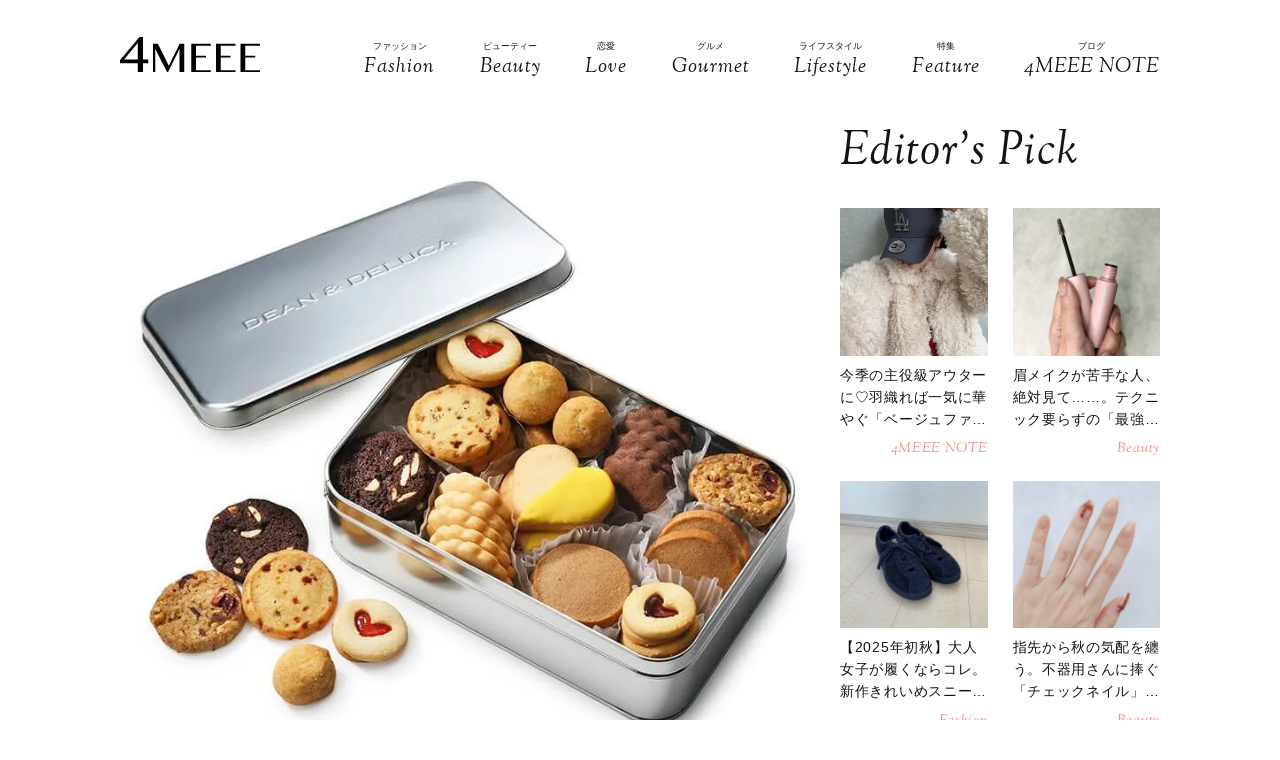

--- FILE ---
content_type: text/html; charset=UTF-8
request_url: https://4meee.com/articles/view/30002738
body_size: 18763
content:
<!DOCTYPE html>

<html lang="ja_JP">
<head>
        <link rel="preconnect" href="https://fonts.googleapis.com" />
    <link rel="preconnect" href="https://fonts.gstatic.com" />
    <link rel="preconnect" href="https://image.4meee.com/" />

    <link rel="preload" as="style" href="/css/style.css?id=a455706ae24b720df0ef81188b14f1e2" />

    <link rel="preload" as="style" href="https://fonts.googleapis.com/css2?family=Sorts+Mill+Goudy:ital@1&display=swap" />
    <link rel="preload" as="style" href="https://fonts.googleapis.com/css2?family=Inter:wght@300&family=Sorts+Mill+Goudy:ital@0;1&display=swap" />

    
        <meta charset="UTF-8">
    <meta name="viewport" content="width=device-width,initial-scale=1,user-scalable=no,maximum-scale=1" />
    <meta http-equiv="X-UA-Compatible" content="IE=edge">
        
    
    <meta name="title" content="DEAN&DELUCAのおすすめスイーツ5選。甘いもの好き必見♡ | 4MEEE" />
            <meta property="og:title" content="甘いもの好き必見♪DEAN&DELUCAのおすすめスイーツ5種 | 4MEEE" />
        <meta name="twitter:title" content="甘いもの好き必見♪DEAN&DELUCAのおすすめスイーツ5種 | 4MEEE" />
        <meta name="description" content="「食のセレクトショップ」であるDEAN&DELUCA(ディーンアンドデルーカ)は、パンもスイーツも美味しいものがそろっています♪ 今回は、手土産にもおすすめのDEAN&DELUCAの一押しスイーツをご紹介するので、ぜひ参考にしてくださいね！" />
            <meta property="og:description" content="「食のセレクトショップ」であるDEAN&DELUCA(ディーンアンドデルーカ)は、パンもスイーツも美味しいものがそろっています♪ 今回は、手土産にもおすすめのDEAN&DELUCAの一押しスイーツをご紹介するので、ぜひ参考にしてくださいね！" />
        <meta name="twitter:description" content="「食のセレクトショップ」であるDEAN&DELUCA(ディーンアンドデルーカ)は、パンもスイーツも美味しいものがそろっています♪ 今回は、手土産にもおすすめのDEAN&DELUCAの一押しスイーツをご紹介するので、ぜひ参考にしてくださいね！" />
                <meta property="og:url" content="https://4meee.com/articles/view/30002738" />
        <meta name="twitter:url" content="https://4meee.com/articles/view/30002738" />
                    <link rel="image_src" href="https://image.4meee.com/article/288384/bN1YNhPURIVgkkGOQl8lyZ7K8mgCwrbslbfxBSkq.jpeg" /><meta property="og:image" content="https://image.4meee.com/article/288384/bN1YNhPURIVgkkGOQl8lyZ7K8mgCwrbslbfxBSkq.jpeg" /><meta name="twitter:image" content="https://image.4meee.com/article/288384/bN1YNhPURIVgkkGOQl8lyZ7K8mgCwrbslbfxBSkq.jpeg" />
                <meta property="og:site_name" content="4MEEE" />
                <meta property="og:locale" content="ja_JP" />
                <meta name="keywords" content="4MEEE, フォーミー, 4meee, トレンド, トレンド情報, 女子, 女性, forme, fourmeee, ふぉーみー" />
                <meta property="og:type" content="article" />
                <meta name="twitter:card" content="summary_large_image" />
                        <meta property="article:published_time" content="2020-03-24T17:30:00+09:00" />
                <meta property="article:author" content="雪" />
        
            <meta property="article:publisher" content="https://www.facebook.com/4meeecom" />
                <meta name="robots" content="index,follow,max-image-preview:large" />
    
            <meta name="p:domain_verify" content="aba06fc60160d7a88f943b37a343b023" />
    
    <title>DEAN&DELUCAのおすすめスイーツ5選。甘いもの好き必見♡ | 4MEEE</title>

            <meta property="og:image" content="https://image.4meee.com/article/288382/ChEo9hsUZ7cNFyYadmBcZxQqPMpNHWebThYsaPus.jpeg" />
            <meta property="og:image" content="https://image.4meee.com/article/288388/ezzUmvlsGu0HqQanfaL2Ov0K4EKzFmtSkW2fkKJb.jpeg" />
            <meta property="og:image" content="https://image.4meee.com/article/288391/XWEDpdlqVYNqfpSko9HAZZJdnnclLXAv2w8ypAqq.jpeg" />
            <meta property="og:image" content="https://image.4meee.com/article/288392/CDeowAT0oJmr9Kip3eIa83JxXI4Fd2XmKCKuSi67.jpeg" />
            <meta property="og:image" content="https://image.4meee.com/article/288393/YL0aYHeij7xHODmHgtZPbaeNDSRZyC7MmWs7qZwE.jpeg" />
            <link rel="stylesheet" type="text/css" property="stylesheet" href="/css/style.css?id=a455706ae24b720df0ef81188b14f1e2">


    
                    <link rel="icon" href="/images/favicon.ico" type="image/vnd.microsoft.icon">
    <link rel="shortcut icon" href="/images/favicon.ico" type="image/vnd.microsoft.icon">
    <link rel="apple-touch-icon" sizes="152x152" href="/images/apple-touch-icon-152-precomposed.png">
    <link rel="canonical" href="https://4meee.com/articles/view/30002738" />

        <link rel="dns-prefetch" href="https://c.amazon-adsystem.com">
    <link rel="preconnect" href="https://c.amazon-adsystem.com" crossorigin>
        <script type="text/javascript">
        window.dataLayer = window.dataLayer || [];
        var dateLayerObj = {};
        var ua = navigator.userAgent;

                    dateLayerObj['isLastPage'] = 1;
        
        
        dateLayerObj['categoryId'] = 7;

        dateLayerObj['adminTagIds'] = [];
        
        dateLayerObj['tags'] = [];
                    dateLayerObj['tags'].push('スイーツ');
        
        dataLayer.push(dateLayerObj);
    </script>

    
                        <!-- taboolaヘッダタグ -->
<script type="text/javascript">
  window._taboola = window._taboola || [];
  _taboola.push({article:'auto'});
  !function (e, f, u, i) {
    if (!document.getElementById(i)){
      e.async = 1;
      e.src = u;
      e.id = i;
      f.parentNode.insertBefore(e, f);
    }
  }(document.createElement('script'),
  document.getElementsByTagName('script')[0],
  '//cdn.taboola.com/libtrc/4meee/loader.js',
  'tb_loader_script');
  if(window.performance && typeof window.performance.mark == 'function')
    {window.performance.mark('tbl_ic');}
</script>

        
        <!-- Meta Pixel Code -->
<script>
!function(f,b,e,v,n,t,s)
{if(f.fbq)return;n=f.fbq=function(){n.callMethod?
n.callMethod.apply(n,arguments):n.queue.push(arguments)};
if(!f._fbq)f._fbq=n;n.push=n;n.loaded=!0;n.version='2.0';
n.queue=[];t=b.createElement(e);t.async=!0;
t.src=v;s=b.getElementsByTagName(e)[0];
s.parentNode.insertBefore(t,s)}(window, document,'script',
'https://connect.facebook.net/en_US/fbevents.js');
fbq('init', '1333309664412897');
fbq('track', 'PageView');
</script>
<noscript><img height="1" width="1" style="display:none"
src="https://www.facebook.com/tr?id=1333309664412897&ev=PageView&noscript=1"
/></noscript>
<!-- End Meta Pixel Code -->

<script>
    // Amazonリンクのクリックイベントを監視
document.addEventListener('DOMContentLoaded', function() {
    const amazonLinks = document.querySelectorAll('a[href*="amazon.co.jp"], a[href*="amzn.to"]');
    
    amazonLinks.forEach(link => {
        link.addEventListener('click', function() {
            if (typeof fbq !== 'undefined') {
                fbq('track', 'AddToCart');
            }
        });
    });
});
</script>
 
    
                <script type="application/ld+json">{"@context":"http:\/\/schema.org","@type":"BreadcrumbList","itemListElement":[{"@type":"ListItem","position":1,"item":{"@id":"https:\/\/4meee.com","name":"TOP","image":null}},{"@type":"ListItem","position":2,"item":{"@id":"https:\/\/4meee.com\/category\/7","name":"Gourmet","image":null}},{"@type":"ListItem","position":3,"item":{"@id":"https:\/\/4meee.com\/articles\/view\/30002738","name":"\u7518\u3044\u3082\u306e\u597d\u304d\u5fc5\u898b\u266aDEAN&DELUCA\u306e\u304a\u3059\u3059\u3081\u30b9\u30a4\u30fc\u30c45\u7a2e","image":null}}]}</script>
        <script type="application/ld+json">
      {
        "@context": "http://schema.org",
        "@type": "Article",
        "mainEntityOfPage": "https://4meee.com/articles/view/30002738",
        "headline": "甘いもの好き必見♪DEAN&amp;DELUCAのおすすめスイーツ5種",
        "datePublished": "2020-03-24T17:30:00+09:00",
        "dateModified": "2024-12-25T14:25:50+09:00",
        "description": "「食のセレクトショップ」であるDEAN&amp;DELUCA(ディーンアンドデルーカ)は、パンもスイーツも美味しいものがそろっています♪
今回は、手土産にもおすすめのDEAN&amp;DELUCAの一押しスイーツをご紹介するので、ぜひ参考にしてくださいね！",
        "author": {
            "@type": "Person",
            "name": "雪"
        },
                "publisher": {
            "@type": "Organization",
            "name": "©2018 4MEEE INC.",
            "logo": {
                "@type": "ImageObject",
                "url": "https://4meee.com/images/logo.svg",
                "width": 180,
                "height": 44.7
            }
        },
        "image": {
            "@type": "ImageObject",
            "url": " https://image.4meee.com/article/288384/bN1YNhPURIVgkkGOQl8lyZ7K8mgCwrbslbfxBSkq.jpeg ",
            "height":  780 ,
            "width":  780         }
      }
    </script>

    
        <script type="application/ld+json">
{
  "@context": "http://schema.org",
  "@type": "Organization",
  "url": "https://4meee.com",
  "logo": "https://4meee.com/images/logo.svg"
}
</script>    <script type="application/ld+json">
{
  "@context": "http://schema.org",
  "@type": "WebSite",
  "url": "https://4meee.com",
  "potentialAction": {
    "@type": "SearchAction",
    "target": "https://4meee.com/search/{search_term_string}",
    "query-input": "required name=search_term_string"
  }
}
</script>    <script type="application/ld+json">
{
  "@context": "http://schema.org",
  "@type": "Person",
  "name": "4MEEE - 恋も仕事も友情も、私らしく生きるアラサー女性のために",
  "url": "https://4meee.com",
  "sameAs": [
    "https://www.facebook.com/4meeecom",
    "https://twitter.com/4meee_com",
    "https://www.instagram.com/4meee_com",
    "https://www.pinterest.jp/4meee0198"
  ]
}
</script>
    <!--▼▼▼▼▼ svg-symbol ▼▼▼▼▼-->
<svg xmlns="http://www.w3.org/2000/svg" xmlns:xlink="http://www.w3.org/1999/xlink" class="svg-symbol">
    <!-- 4MEEELogo -->
    <symbol viewBox="0 0 442.2 109.3" id="Logo">
        <path d="M55.9,81.7H0V72L61.3,0H72.5V70.1H89.1V81.7H72.5v27.6H55.9ZM12.8,70.1H55.9V18.6Z"/>
        <path d="M104.4,21.1h15.1l34.3,67.7h.7l33.7-67.7h14.9v88.2H188.3V37.1h-.5l-36.2,72.3h-3L112,37.6h-1v71.8h-6.5Z"/>
        <path d="M286.6,21.1v5.7H240.2V58.4h31.1v5.7H240.2v39.6h46.5v5.7H225.3V21.1Z"/>
        <path d="M364.4,21.1v5.7H317.9V58.4H349v5.7H317.9v39.6h46.5v5.7H303.1V21.1Z"/>
        <path d="M442.2,21.1v5.7H395.7V58.4h31.1v5.7H395.7v39.6h46.5v5.7H380.9V21.1Z"/>
    </symbol>
    <!-- icon_Facebook -->
    <symbol viewBox="0 0 12 27" id="icon_Facebook">
        <path d="M11.7,9h-4V6.4c0-1,.6-1.2,1.1-1.2h2.8V.9H7.8C3.5.9,2.5,4.1,2.5,6.2V9.1H0v4.4H2.5V26.1H7.7V13.5h3.5Z"/>
    </symbol>
    <!-- icon_Twitte -->
    <symbol viewBox="0 0 25 22.6" id="icon_X">
        <path d="M19.7,0h3.8l-8.4,9.6l9.9,13h-7.7l-6-7.9l-6.9,7.9H0.5l9-10.2L0,0h7.9l5.5,7.2L19.7,0z M18.3,20.3h2.1L6.8,2.2H4.5 L18.3,20.3z"></path>
    </symbol>
    <!-- icon_instagram -->
    <symbol viewBox="0 0 29 29" id="icon_instagram">
        <path d="M26.1,20.8A5.2,5.2,0,0,1,20.9,26H8.5a5.2,5.2,0,0,1-5.2-5.2V8.4A5.2,5.2,0,0,1,8.5,3.2H20.9a5.2,5.2,0,0,1,5.2,5.2V20.8ZM20.9.8H8.5A7.6,7.6,0,0,0,.9,8.4V20.8a7.6,7.6,0,0,0,7.6,7.6H20.9a7.6,7.6,0,0,0,7.6-7.6V8.4A7.6,7.6,0,0,0,20.9.8Z"/>
        <path d="M14.7,19.3a4.7,4.7,0,1,1,4.7-4.7,4.7,4.7,0,0,1-4.7,4.7m0-11.8a7.1,7.1,0,1,0,7.1,7.1,7.1,7.1,0,0,0-7.1-7.1"/>
        <path d="M22.1,5.4a2.1,2.1,0,0,0-1.3.5,1.9,1.9,0,0,0-.5,1.3,2.1,2.1,0,0,0,.5,1.3,1.9,1.9,0,0,0,1.3.5,2.1,2.1,0,0,0,1.3-.5,1.5,1.5,0,0,0,.5-1.3,2.1,2.1,0,0,0-.5-1.3,1.9,1.9,0,0,0-1.3-.5"/>
    </symbol>
    <!-- icon_pinterest -->
    <symbol viewBox="0 0 17.2 21.9" id="icon_pinterest">
        <path d="M6.9,14.4c-.6,3-1.3,6-3.4,7.5-.6-4.6.9-8,1.7-11.7-1.3-2.1.2-6.5,2.9-5.3s-2.9,7.9,1.3,8.8,6.1-7.5,3.4-10.1S1.6,3.5,2.5,9.1c.2,1.4,1.7,1.8.6,3.7C.6,12.2-.1,10.3,0,7.7A8.3,8.3,0,0,1,7.5.1c4.6-.6,9,1.8,9.6,6.1S15,16.5,10,16.1a10,10,0,0,1-3.1-1.7"/>
    </symbol>
    <!-- icon_line -->
    <symbol viewBox="0 0 49 46.3" id="icon_line">
        <path id="icon_line_share" data-name="icon line share" class="cls-1"
              d="M49,19.5c0,4.5-1.8,8.2-5.3,12.2h0c-5.3,6-16.5,13-19.2,14.3s-2.2-.7-2-1.2.3-2,.3-2a6.8,6.8,0,0,0,0-2.2c-.3-.7-1.2-1-2.2-1.2C8.8,37.8,0,29.5,0,19.8S11,0,24.5,0,49,8.8,49,19.5Z"/>
    </symbol>
    <!-- icon_ticktok -->
    <symbol viewBox="0 0 37 42" id="icon_tiktok">
        <path
                d="M36.6497 10.0499V17.2865C32.9075 17.2865 29.4401 16.0913 26.6082 14.0601V28.6934C26.6082 33.8464 23.665 38.3236 19.3716 40.5335C17.5511 41.4707 15.4879 42 13.3033 42C5.96894 42 0 36.0294 0 28.6934C0 21.3574 5.96894 15.3851 13.3033 15.3851C13.9219 15.3851 14.5304 15.4272 15.1255 15.5098V22.8997C14.5507 22.7177 13.9371 22.6216 13.3033 22.6216C9.95216 22.6216 7.23487 25.3406 7.23487 28.6934C7.23487 32.0462 9.95216 34.7651 13.3033 34.7651C16.6544 34.7651 19.3716 32.0462 19.3716 28.6934V0H26.6082C26.6082 5.55089 31.1039 10.0499 36.6497 10.0499Z" />
    </symbol>
    <!-- icon_arrowtop_main -->
    <symbol viewBox="0 0 51.4 27.2" id="icon_arrowtop_main">
        <polygon points="0 25.1 2.1 27.2 25.7 4.1 49.3 27.2 51.4 25.1 25.7 0 0 25.1"/>
    </symbol>
    <!-- icon_peachsnowline -->
    <symbol viewBox="0 0 125.9 120" id="icon_peachsnowline">
        <path d="M125.9,51.1C125.9,22.9,97.7,0,63,0C28.3,0,0,22.9,0,51.1c0,25.3,22.4,46.4,52.7,50.4c2.1,0.4,4.8,1.4,5.5,3.1
        c0.6,1.6,0.4,4.1,0.2,5.7c0,0-0.7,4.4-0.9,5.4c-0.3,1.6-1.3,6.2,5.5,3.4c6.7-2.8,36.3-21.4,49.5-36.6h0
        C121.6,72.5,125.9,62.4,125.9,51.1z M40.8,66.1c0,0.7-0.5,1.2-1.2,1.2H21.9h0c-0.3,0-0.6-0.1-0.8-0.3c0,0,0,0,0,0c0,0,0,0,0,0
        c-0.2-0.2-0.3-0.5-0.3-0.8v0V38.7c0-0.7,0.5-1.2,1.2-1.2h4.4c0.7,0,1.2,0.5,1.2,1.2v21.8h12c0.7,0,1.2,0.5,1.2,1.2V66.1z M51.4,66.1
        c0,0.7-0.5,1.2-1.2,1.2h-4.4c-0.7,0-1.2-0.5-1.2-1.2V38.7c0-0.7,0.5-1.2,1.2-1.2h4.4c0.7,0,1.2,0.5,1.2,1.2V66.1z M81.8,66.1
        c0,0.7-0.5,1.2-1.2,1.2h-4.4c-0.1,0-0.2,0-0.3,0c0,0,0,0,0,0c0,0-0.1,0-0.1,0c0,0,0,0,0,0c0,0,0,0-0.1,0c0,0,0,0-0.1,0c0,0,0,0,0,0
        c0,0-0.1,0-0.1,0c0,0,0,0,0,0c-0.1-0.1-0.2-0.2-0.3-0.3l-12.6-17v16.3c0,0.7-0.5,1.2-1.2,1.2h-4.4c-0.7,0-1.2-0.5-1.2-1.2V38.7
        c0-0.7,0.5-1.2,1.2-1.2h4.4c0,0,0,0,0,0c0,0,0,0,0.1,0c0,0,0,0,0.1,0c0,0,0,0,0.1,0c0,0,0,0,0.1,0c0,0,0,0,0,0c0,0,0,0,0.1,0
        c0,0,0,0,0,0c0,0,0,0,0.1,0c0,0,0,0,0,0c0,0,0,0,0.1,0c0,0,0,0,0,0c0,0,0,0,0.1,0c0,0,0,0,0,0c0,0,0,0,0.1,0.1c0,0,0,0,0,0
        c0,0,0,0,0.1,0.1c0,0,0,0,0,0c0,0,0.1,0.1,0.1,0.1l12.6,17V38.7c0-0.7,0.5-1.2,1.2-1.2h4.4c0.7,0,1.2,0.5,1.2,1.2V66.1z M106.2,43.1
        c0,0.7-0.5,1.2-1.2,1.2H93V49h12c0.7,0,1.2,0.5,1.2,1.2v4.4c0,0.7-0.5,1.2-1.2,1.2H93v4.6h12c0.7,0,1.2,0.5,1.2,1.2v4.4
        c0,0.7-0.5,1.2-1.2,1.2H87.3h0c-0.3,0-0.6-0.1-0.8-0.3c0,0,0,0,0,0c0,0,0,0,0,0c-0.2-0.2-0.3-0.5-0.3-0.8v0V38.7v0
        c0-0.3,0.1-0.6,0.3-0.8c0,0,0,0,0,0c0,0,0,0,0,0c0.2-0.2,0.5-0.3,0.9-0.3h0H105c0.7,0,1.2,0.5,1.2,1.2V43.1z" />
    </symbol>
    <!-- icon_threads -->
    <symbol id="icon_threads" viewBox="0 0 878 1000">
        <path d="M446.7,1000h-0.3c-149.2-1-263.9-50.2-341-146.2C36.9,768.3,1.5,649.4,0.3,500.4v-0.7c1.2-149.1,36.6-267.9,105.2-353.4
    C182.5,50.2,297.3,1,446.4,0h0.3h0.3c114.4,0.8,210.1,30.2,284.4,87.4c69.9,53.8,119.1,130.4,146.2,227.8l-85,23.7
    c-46-165-162.4-249.3-346-250.6c-121.2,0.9-212.9,39-272.5,113.2C118.4,271,89.6,371.4,88.5,500c1.1,128.6,29.9,229,85.7,298.5
    c59.6,74.3,151.3,112.4,272.5,113.2c109.3-0.8,181.6-26.3,241.7-85.2c68.6-67.2,67.4-149.7,45.4-199.9
    c-12.9-29.6-36.4-54.2-68.1-72.9c-8,56.3-25.9,101.9-53.5,136.3c-36.9,45.9-89.2,71-155.4,74.6c-50.1,2.7-98.4-9.1-135.8-33.4
    c-44.3-28.7-70.2-72.5-73-123.5c-2.7-49.6,17-95.2,55.4-128.4c36.7-31.7,88.3-50.3,149.3-53.8c44.9-2.5,87-0.5,125.8,5.9
    c-5.2-30.9-15.6-55.5-31.2-73.2c-21.4-24.4-54.5-36.8-98.3-37.1c-0.4,0-0.8,0-1.2,0c-35.2,0-83,9.7-113.4,55L261.2,327
    c40.8-60.6,107-94,186.6-94c0.6,0,1.2,0,1.8,0c133.1,0.8,212.4,82.3,220.3,224.5c4.5,1.9,9,3.9,13.4,5.9
    c62.1,29.2,107.5,73.4,131.4,127.9c33.2,75.9,36.3,199.6-64.5,298.3C673.1,965,579.6,999.1,447,1000L446.7,1000L446.7,1000z
        M488.5,512.9c-10.1,0-20.3,0.3-30.8,0.9c-76.5,4.3-124.2,39.4-121.5,89.3c2.8,52.3,60.5,76.6,116,73.6
    c51-2.7,117.4-22.6,128.6-154.6C552.6,516,521.7,512.9,488.5,512.9z" />
    </symbol>
    <!-- icon_youtube -->
    <symbol id="icon_youtube" viewBox="0 0 121.5 85">
        <path class="st0"
            d="M118.9,13.3c-1.4-5.2-5.5-9.3-10.7-10.7C98.7,0,60.7,0,60.7,0c0,0-38,0-47.5,2.5C8.1,3.9,3.9,8.1,2.5,13.3,0,22.8,0,42.5,0,42.5,0,42.5,0,62.3,2.5,71.8c1.4,5.2,5.5,9.3,10.7,10.7,9.5,2.5,47.5,2.5,47.5,2.5,0,0,38,0,47.5-2.5,5.2-1.4,9.3-5.5,10.7-10.7,2.5-9.5,2.5-29.2,2.5-29.2,0,0,0-19.8-2.5-29.2ZM48.6,60.7V24.3l31.6,18.2-31.6,18.2Z" />
    </symbol>
</svg>
<!--▲▲▲▲▲ svg-symbol ▲▲▲▲▲-->    <!-- Google Tag Manager -->
    <script type="module" src="/~partytown/partytown.js?id=03d9369afc5ded41038427814e5a1ff2"></script>

    <script>
        (function(w, d, s, l, i) {
            w[l] = w[l] || [];
            w[l].push({
                'gtm.start': new Date().getTime(),
                event: 'gtm.js'
            });
            var f = d.getElementsByTagName(s)[0],
                j = d.createElement(s),
                dl = l != 'dataLayer' ? '&l=' + l : '';
            j.async = true;
            j.src =
                'https://www.googletagmanager.com/gtm.js?id=' + i + dl +
                "&gtm_auth=N4DdEHFmLgfN55p2iKE9Ow&gtm_preview=env-2&gtm_cookies_win=x";
            f.parentNode.insertBefore(j, f);
        })(window, document, 'script', 'dataLayer', "GTM-PDWR9HP");
    </script>

    <!-- Google Tag Manager (noscript) -->
    <noscript>
        <iframe
            src="https://www.googletagmanager.com/ns.html?id=GTM-PDWR9HP&gtm_auth=N4DdEHFmLgfN55p2iKE9Ow&gtm_preview=env-2&gtm_cookies_win=x"
            height="0" width="0" style="display:none;visibility:hidden"></iframe>
    </noscript>
    <!-- End Google Tag Manager (noscript) -->

    <!-- Google tag (gtag.js) -->
    <script async src="https://www.googletagmanager.com/gtag/js?id=G-L1NZB6PY34">
    </script>
    <script>
        
        const generatePageViewId = () => {
            const length = 32;
            return btoa(String.fromCharCode(...crypto.getRandomValues(new Uint8Array(length)))).substring(0,length);
        };
    
        window.dataLayer = window.dataLayer || [];
    
        function gtag() {
            dataLayer.push(arguments);
        }
        gtag('js', new Date());
    
        const globalSettings = {
            page_view_id: generatePageViewId(),
        }
    
            
        gtag('config', "G-L1NZB6PY34", globalSettings);

        window.addEventListener('load', () => {
            const elemets = document.getElementsByTagName('a');
            for (const elemet of elemets) {
                const {href, className} = elemet;
                const reg = new RegExp("^(https?:)?\/\/"+document.domain);
                let outboundParam = "true";
                
                if (href.match(reg) || href.charAt(0) === "/") { // ドメインが同じ場合
                    if (className.indexOf('js-send_event_to_ga4') > -1) {
                        // js-send_event_to_ga4クラスがある場合は内部リンクでも計測する
                        outboundParam = "false";
                    } else {
                        continue;
                    }
                }

                elemet.addEventListener('click', (event) => {
                    const targetElement = event.currentTarget;
                    const {id, href, innerText, dataset, className} = targetElement;

                    const params = {
                        link_classes: className,
                        link_domain: new URL(href).hostname,
                        link_id: id,
                        link_url: href,
                        link_text: innerText,
                        outbound: outboundParam,
                    }
                    
                    const {type, buttonNum} = dataset;
                    if (type) {
                        params.button_type = type;
                    }
                    if (buttonNum) {
                        params.button_num = buttonNum;
                    }

                    gtag('event', 'click', params);
                });
            }
        });
    </script>
    
    

    

    <!-- End Google Tag Manager -->
    <script>
        window.teads_analytics = window.teads_analytics || {};
        window.teads_analytics.analytics_tag_id = "PUB_15949";
        window.teads_analytics.share = window.teads_analytics.share || function() {
            ;
            (window.teads_analytics.shared_data = window.teads_analytics.shared_data || []).push(arguments)
        };
    </script>
    <script async src="https://a.teads.tv/analytics/tag.js"></script>
</head>
<body id="c_4m" class="" data-barba="wrapper">
            <!-- Rakuten Automate starts here -->
        <script async type="text/javascript">
            var _rakuten_automate = {
                accountKey: "01e3c364d9b844041259e748675ed8f01f63f5e6bc4ebc7845da2f9860076ed9",
                u1: "",
                snippetURL: "https://automate-frontend.linksynergy.com/minified_logic.js",
                automateURL: "https://automate.linksynergy.com",
                widgetKey: "eBDN6e8QhTSNFxlhxsp0HjqLQ4bO7cdC",
                aelJS: null,
                useDefaultAEL: false,
                loaded: false,
                events: []
            };
            var ael = window.addEventListener;
            window.addEventListener = function(a, b, c, d) {
                "click" !== a && _rakuten_automate.useDefaultAEL ? ael(a, b, c) : _rakuten_automate.events.push({
                    type: a,
                    handler: b,
                    capture: c,
                    rakuten: d
                })
            };
            _rakuten_automate.links = {};
            var httpRequest = new XMLHttpRequest;
            httpRequest.open("GET", _rakuten_automate.snippetURL, !0);
            httpRequest.timeout = 2E3;
            httpRequest.ontimeout = function() {
                if (!_rakuten_automate.loaded) {
                    for (i = 0; i < _rakuten_automate.events.length; i++) {
                        var a = _rakuten_automate.events[i];
                        ael(a.type, a.handler, a.capture)
                    }
                    _rakuten_automate.useDefaultAEL = !0
                }
            };
            httpRequest.onreadystatechange = function() {
                httpRequest.readyState === XMLHttpRequest.DONE && 200 === httpRequest.status && (eval(httpRequest
                    .responseText), _rakuten_automate.run(ael))
            };
            httpRequest.send(null);
        </script>
        <!-- Rakuten Automate ends here -->
    
            <div id="gtm_below_body"></div>
                    <div id="gtm_below_body_article"></div>
            
    <div id="container" class="">
        
                    <!-- ▼▼▼▼▼ header ▼▼▼▼▼ -->
<header id="subheader">
    <div class="subheader_inner">
        <div class="logo_wrapper">
            <div id="js_headerNav_open_btn" class="ico_header_menu"><img loading="auto" src="/images/icon_menu.svg" alt="メニューを開くアイコン">
            </div>
            <div class="header__logo">
                <a href="/" class="hvr_opacity"><img src="/images/logo.svg"
                        alt="女の子のLOVEを応援するライフスタイルメディア 4MEEE"></a>
            </div>
            <div id="js_search_open_btn" class="ico_header_search"><img loading="auto" src="/images/icon_search.svg"
                    alt="検索バーを開くアイコン"></div>
        </div>
        <!-- searchform/ -->
        <div class="searchform">
            <div class="searchform_inner">
                <form action="/search" role="form" class="search">
                    <input type="text" name="keyword" class="stretch" placeholder="search" /><input type="submit" value="検索">
                </form>
            </div>
        </div>
        <!-- /searchform -->

        <!-- /.logo_container -->
        <nav class="headerNav">
            <div id="js_headerNav_close_btn" class="close_button"><img loading="lazy" src="/images/icon_times.svg" alt="閉じるボタン">
            </div>
            <ul>
                                                        <li>
                        <a href="/category/1">
                            <span class="headerNav_main_text">ファッション</span>
                            <span class="headerNav_sub_text">Fashion</span>
                        </a>
                    </li>
                                                        <li>
                        <a href="/category/2">
                            <span class="headerNav_main_text">ビューティー</span>
                            <span class="headerNav_sub_text">Beauty</span>
                        </a>
                    </li>
                                                        <li>
                        <a href="/category/3">
                            <span class="headerNav_main_text">恋愛</span>
                            <span class="headerNav_sub_text">Love</span>
                        </a>
                    </li>
                                                        <li>
                        <a href="/category/7">
                            <span class="headerNav_main_text">グルメ</span>
                            <span class="headerNav_sub_text">Gourmet</span>
                        </a>
                    </li>
                                                        <li>
                        <a href="/category/5">
                            <span class="headerNav_main_text">ライフスタイル</span>
                            <span class="headerNav_sub_text">Lifestyle</span>
                        </a>
                    </li>
                                                            <li>
                            <a href="/features/">
                                <span class="headerNav_main_text">特集</span>
                                <span class="headerNav_sub_text">Feature</span>
                            </a>
                        </li>
                                        <li>
                        <a href="/category/8">
                            <span class="headerNav_main_text">ブログ</span>
                            <span class="headerNav_sub_text">4MEEE NOTE</span>
                        </a>
                    </li>
                            </ul>
        </nav>
    </div>
</header>
<!-- ▲▲▲▲▲ header 閉じ ▲▲▲▲▲ -->
        
            <!-- ▼▼▼▼▼ l-contents ▼▼▼▼▼ -->
    <div id="article" class="l-contents">
        <!-- l-inner/ -->
        <div class="l-inner">
            <!-- l-main/ -->
            <div class="l-main">
                                <div class="articles">
                    
                    <div class="article_element" data-type=""
      data-artcle_id="30002738" data-artcle_title="甘いもの好き必見♪DEAN&amp;DELUCAのおすすめスイーツ5種">

      
      
    <div class="headerImg__items">
        
        <div class=" headerImg__item ">
            
                            <img  src="https://image.4meee.com/article/288384/bN1YNhPURIVgkkGOQl8lyZ7K8mgCwrbslbfxBSkq.jpeg" alt="クッキー" width="780" height="780" >
                    </div>
        
                    <span class="img-quote">
                <a class="img-quotelink" href="https://store.deandeluca.co.jp/2000030201413.html" target="_new" rel="follow">
                    出典：store.deandeluca.co.jp
                </a>
            </span>
            </div>
    <div class="articleHead__wrap">
        
                    <h1>甘いもの好き必見♪DEAN&amp;DELUCAのおすすめスイーツ5種</h1>
                <div class="articleHead__sub" data-feature="">
                        <span class="articleHead__category">
                                    Gourmet
                            </span>
        </div>
        
                    <p class="intro">
                    「食のセレクトショップ」であるDEAN&DELUCA(ディーンアンドデルーカ)は、パンもスイーツも美味しいものがそろっています♪<br>
今回は、手土産にもおすすめのDEAN&DELUCAの一押しスイーツをご紹介するので、ぜひ参考にしてくださいね！
                        </p>
        
        
                    <div id="gtm_below_article_intro" style="min-height: 336px;">
                <div class="l-main__adlabel">― 広告 ―</div>
                 
                                            <div id="div-gpt-ad-1615958693327-1" style="text-align: center;min-height:180px"></div>   
                                        
            </div>
        
        <div class="thumbnailInfo__wrap">
            <a href="/author/1940528">
                <div class="thumbnailInfo__img">
                    <img loading="lazy" src=
                                            "https://image.4meee.com/writer/b9ce8b3bad893aa28d58de094d7a4b2d.jpg"
                                        alt="雪"
                                            width="150" height="150"
                                        />
                </div>
                <span class="thumbnailInfo__text">雪</span>
                            </a>
                            <span class="articleHead__time">2020.03.24</span>
                    </div>

                    <div id="gtm_below_article_writer"></div>
            </div>
    <div class="snsShare__Wrap">
    <h4>Share</h4>
    <ul class="snsShare__items">
        <li class="snsShare__item snsShare__X">
            <a href="https://twitter.com/intent/tweet?url=https%3A%2F%2F4meee.com%2Farticles%2Fview%2F30002738%3Futm_source%3DX%26utm_medium%3Dsocial%26utm_campaign%3Dsns_share&text=%E7%94%98%E3%81%84%E3%82%82%E3%81%AE%E5%A5%BD%E3%81%8D%E5%BF%85%E8%A6%8B%E2%99%AADEAN%26DELUCA%E3%81%AE%E3%81%8A%E3%81%99%E3%81%99%E3%82%81%E3%82%B9%E3%82%A4%E3%83%BC%E3%83%845%E7%A8%AE&hashtags=4MEEE" target="_blank">
                <svg>
                    <title>X</title>
                    <use xlink:href="#icon_X"/>
                </svg>
                <span>X</span>
            </a>
        </li>
        <li class="snsShare__item snsShare__facebook">
            <a href="https://www.facebook.com/sharer.php?u=https%3A%2F%2F4meee.com%2Farticles%2Fview%2F30002738%3Futm_source%3DFacebook%26utm_medium%3Dsocial%26utm_campaign%3Dsns_share" target="_blank">
                <svg>
                    <title>Facebook</title>
                    <use xlink:href="#icon_Facebook"/>
                </svg>
                <span>Facebook</span>
            </a>
        </li>
        <li class="snsShare__item snsShare__line">
            <a href="http://line.me/R/msg/text/?%E7%94%98%E3%81%84%E3%82%82%E3%81%AE%E5%A5%BD%E3%81%8D%E5%BF%85%E8%A6%8B%E2%99%AADEAN%26DELUCA%E3%81%AE%E3%81%8A%E3%81%99%E3%81%99%E3%82%81%E3%82%B9%E3%82%A4%E3%83%BC%E3%83%845%E7%A8%AEhttps%3A%2F%2F4meee.com%2Farticles%2Fview%2F30002738%3Futm_source%3DLine%26utm_medium%3Dsocial%26utm_campaign%3Dsns_share" target="_blank">
                <svg>
                    <title>line</title>
                    <use xlink:href="#icon_line"/>
                </svg>
                <span>LINE</span>
            </a>
        </li>
        <li class="snsShare__item snsShare__threads">
            <a href= https://www.threads.net/intent/post?text=%E7%94%98%E3%81%84%E3%82%82%E3%81%AE%E5%A5%BD%E3%81%8D%E5%BF%85%E8%A6%8B%E2%99%AADEAN%26DELUCA%E3%81%AE%E3%81%8A%E3%81%99%E3%81%99%E3%82%81%E3%82%B9%E3%82%A4%E3%83%BC%E3%83%845%E7%A8%AEhttps%3A%2F%2F4meee.com%2Farticles%2Fview%2F30002738%3Futm_source%3DThreads%26utm_medium%3Dsocial%26utm_campaign%3Dsns_share target="_blank">
                <svg>
                    <use xlink:href="#icon_threads" />
                </svg>
                <span>Threads</span>
            </a>
        </li>
    </ul>
</div>
<div class="articleBottom__wrap">
            <div id="gtm_below_article_snslink"></div>
    </div>
    
            <div class="articleIndex-inner">
            <div class="articleIndex__wrap">
                <h3> 目次 </h3>
                <ul>
                                            <li ><a href="#caption_30002738_1">DEAN&amp;DELUCAのおすすめスイーツ①アメリカンクッキー缶</a></li>
                                            <li ><a href="#caption_30002738_2">DEAN&amp;DELUCAのおすすめスイーツ②チョコレートカバードチェリー</a></li>
                                            <li ><a href="#caption_30002738_3">DEAN&amp;DELUCAのおすすめスイーツ③レモンマシュマロ</a></li>
                                            <li ><a href="#caption_30002738_4">DEAN&amp;DELUCAのおすすめスイーツ④ビスコッティ</a></li>
                                            <li ><a href="#caption_30002738_5">DEAN&amp;DELUCAのおすすめスイーツ⑤ベジタブルチップス</a></li>
                                    </ul>
            </div>
        </div>
        

    <!--監修者-->
                                            <!--/監修者-->

    <article class="additionalBox article">
        <h2 id="caption_30002738_1">DEAN&amp;DELUCAのおすすめスイーツ①アメリカンクッキー缶</h2>

<p><img alt="クッキー" src="https://image.4meee.com/article/288382/ChEo9hsUZ7cNFyYadmBcZxQqPMpNHWebThYsaPus.jpeg" loading="lazy" width="780" height="780"><span class="img-quote"><a class="img-quotelink" href="https://store.deandeluca.co.jp/2000030201413.html" target="_new" rel="follow">出典：store.deandeluca.co.jp</a></span></p>

<p>最初にご紹介するDEAN&amp;DELUCA(ディーンアンドデルーカ)のおすすめスイーツは、アメリカンクッキー缶です。</p>

<p>定番人気のクッキーアソートは、手土産にも◎<br>
11種類のアメリカンクッキーがセットになっていて、見た目も可愛いですよ♡</p>

<p class="ec_itemname">DEAN&amp;DELUCA アメリカンクッキー缶</p>

<p class="ec_price">￥3,045</p>

<p><a class="buttonWhite linkButton" data-type="ec" href="https://lohaco.jp/product/5412310/" target="_blank" data-button-num="1" data-article-id="30002738">販売サイトをチェック</a></p>

<div id="gtm_affiliate_before_h2"></div>
<div id="gtm_mobkoi_last_h2"><div style="text-align:center; padding: 10px 0; margin: auto;"><div id="div-gpt-ad-1589856266802-0"></div></div></div>
<h2 id="caption_30002738_2">DEAN&amp;DELUCAのおすすめスイーツ②チョコレートカバードチェリー</h2>

<p><img alt="チョコ" src="https://image.4meee.com/article/288388/ezzUmvlsGu0HqQanfaL2Ov0K4EKzFmtSkW2fkKJb.jpeg" loading="lazy" width="780" height="780"><span class="img-quote"><a class="img-quotelink" href="https://store.deandeluca.co.jp/00014580379226806.html" target="_new" rel="follow">出典：store.deandeluca.co.jp</a></span></p>

<p>DEAN&amp;DELUCA(ディーンアンドデルーカ)の「チョコレートカバードチェリー」は、ドライチェリーにミルクチョコ＆フルーツチョコがコーティングされているおしゃれなスイーツ♡</p>

<p>フルーツの甘酸っぱさとチョコレートの甘さが絶妙にマッチする、大人におすすめのスイーツです。</p>

<p>おしゃれな缶入りタイプなので、ちょっとしたギフトにもおすすめですよ！</p>

<p class="ec_itemname">DEAN&amp;DELUCA チョコレートカバードチェリー</p>

<p class="ec_price">￥712</p>

<p><a class="buttonWhite linkButton" data-type="ec" href="https://store.deandeluca.co.jp/00014580379226806.html" target="_blank" data-button-num="2" data-article-id="30002738">販売サイトをチェック</a></p>

<h2 id="caption_30002738_3">DEAN&amp;DELUCAのおすすめスイーツ③レモンマシュマロ</h2>

<p><img alt="スイーツ" src="https://image.4meee.com/article/288391/XWEDpdlqVYNqfpSko9HAZZJdnnclLXAv2w8ypAqq.jpeg" loading="lazy" width="780" height="780"><span class="img-quote"><a class="img-quotelink" href="https://store.deandeluca.co.jp/00012000052406520.html" target="_new" rel="follow">出典：store.deandeluca.co.jp</a></span></p>

<p>DEAN&amp;DELUCA(ディーンアンドデルーカ)の「バターベイクドグッズ レモンマシュマロ」は、雲みたいなふわふわの食感が癖になるマシュマロ。<br>
レモンの風味がさわやかで、甘すぎないところも◎<br>
大人の方におすすめのスイーツです。</p>

<p>そのまま食べるのはもちろん、軽く温めても美味しく食べることができます。<br>
ティータイムにあると嬉しい、おしゃれなスイーツです♡</p>

<p class="ec_itemname">DEAN&amp;DELUCA バターベイクドグッズ レモンマシュマロ</p>

<p class="ec_price">￥1,512</p>

<p><a class="buttonWhite linkButton" data-type="ec" href="https://store.deandeluca.co.jp/00012000052406520.html" target="_blank" data-button-num="3" data-article-id="30002738">販売サイトをチェック</a></p>



<h2 id="caption_30002738_4">DEAN&amp;DELUCAのおすすめスイーツ④ビスコッティ</h2>

<p><img alt="スイーツ" src="https://image.4meee.com/article/288393/YL0aYHeij7xHODmHgtZPbaeNDSRZyC7MmWs7qZwE.jpeg" loading="lazy" width="780" height="780"><span class="img-quote"><a class="img-quotelink" href="https://store.deandeluca.co.jp/2000052409552.html" target="_new" rel="follow">出典：store.deandeluca.co.jp</a></span></p>

<p>ザクザクの食感が楽しいビスコッティは、ファンも多いのではないでしょうか。</p>

<p>DEAN&amp;DELUCA(ディーンアンドデルーカ)の「スフィッチオ ビスコッティ ピスタチオ＆ウォールナッツ」は、ピスタチオとウォールナッツがたっぷり入っており、香ばしく歯ごたえも◎</p>

<p>焼き菓子が好きな方には一度食べてみてほしい、おすすめのスイーツです♪</p>

<p class="ec_itemname">DEAN&amp;DELUCA スフィッチオ ビスコッティ ピスタチオ＆ウォールナッツ</p>

<p class="ec_price">￥1,296</p>

<p><a class="buttonWhite linkButton" data-type="ec" href="https://store.deandeluca.co.jp/2000052409552.html" target="_blank" data-button-num="4" data-article-id="30002738">販売サイトをチェック</a></p>
<div id="gtm_inreed_last_h2"></div>

<h2 id="caption_30002738_5">DEAN&amp;DELUCAのおすすめスイーツ⑤ベジタブルチップス</h2>

<p><img alt="チップス" src="https://image.4meee.com/article/288392/CDeowAT0oJmr9Kip3eIa83JxXI4Fd2XmKCKuSi67.jpeg" loading="lazy" width="780" height="780"><span class="img-quote"><a class="img-quotelink" href="https://store.deandeluca.co.jp/2000054404777.html" target="_new" rel="follow">出典：store.deandeluca.co.jp</a></span></p>

<p>最後にご紹介するDEAN&amp;DELUCA(ディーンアンドデルーカ)のおすすめスイーツは「ベジタブルチップスコレクション」です！</p>

<p>野菜本来の風味を楽しむことができるチップスで、甘いものがあまり得意ではない方にも◎</p>

<p>ベジタブルチップス・根菜チップス・グリーンベジタブルチップスの3種類アソートなので、食べ比べするのも楽しいですよ♪</p>

<p class="ec_itemname">DEAN&amp;DELUCA ベジタブルチップスコレクション</p>

<p class="ec_price">￥3,240</p>

<p><a class="buttonWhite linkButton" data-type="ec" href="https://store.deandeluca.co.jp/2000054404777.html" target="_blank" data-button-num="5" data-article-id="30002738">販売サイトをチェック</a></p>

<p>DEAN&amp;DELUCA(ディーンアンドデルーカ)のおすすめスイーツをご紹介しました。<br>
美味しい上におしゃれなスイーツばかりです。<br>
気になった方はぜひ一度食べてみてくださいね♡</p>
<div id="gtm_last_p"></div>

<p></p>
<div id="gtm_enclose_affiliate"></div>
        
            
                <p class="additionalBox__attention">
            ※表示価格は記事執筆時点の価格です。現在の価格については各サイトでご確認ください。
                        
                                            </p>
                    <div id="gtm_above_article_pager">
                <div class="l-main__adlabel">― 広告 ―</div>
                                                            <div id="div-gpt-ad-1615958693327-2" style="text-align: center;min-height:180px;margin-bottom:40px"></div>
                       
                            </div>
        

        <div class="gtm_pv_point"></div>

        <!--著者-->
        <div class="author__wrap">
            <span class="author__img">
                <img src=
                                            "https://image.4meee.com/writer/b9ce8b3bad893aa28d58de094d7a4b2d.jpg"
                                    >
            </span>
            <span class="author__text">
                <span class="author__name">雪</span>
                <p>美容とコスメが好きな20代ライターです</p>
            </span>
        </div>
        <div class="blog__links">
            <a href="/author/1940528" >雪 記事一覧へ</a><a class="arrow sample1-1"></a>
        </div>
        <!--/著者-->

                    <ul class="tagList">
                                    <li><a href="/tag/3485">スイーツ</a></li>
                            </ul>
            </article>
</div>
    <div id="gtm_above_banner_items">
        
    </div>
    <ul class="banner__items">
                    <li class="banner__item">
                <a href="https://iyon.4meee.com/">
                    <img loading="lazy" src="https://image.4meee.com/pickup/wG3wAH9DDilowwI6MVXu7dpkAUORMZzmwU8tpkuj.png" alt="" width="640" height="256">
                </a>
            </li>
                    <li class="banner__item">
                <a href="https://4meee.com/articles/view/30045125">
                    <img loading="lazy" src="https://image.4meee.com/pickup/3l2cP8Q5bks06soopvoX3mBMBlVxxouPFhQY76Q6.png" alt="" width="640" height="256">
                </a>
            </li>
            </ul>
                    <div class="snsShare__Wrap">
    <h4>Share</h4>
    <ul class="snsShare__items">
        <li class="snsShare__item snsShare__X">
            <a href="https://twitter.com/intent/tweet?url=https%3A%2F%2F4meee.com%2Farticles%2Fview%2F30002738%3Futm_source%3DX%26utm_medium%3Dsocial%26utm_campaign%3Dsns_share&text=%E7%94%98%E3%81%84%E3%82%82%E3%81%AE%E5%A5%BD%E3%81%8D%E5%BF%85%E8%A6%8B%E2%99%AADEAN%26DELUCA%E3%81%AE%E3%81%8A%E3%81%99%E3%81%99%E3%82%81%E3%82%B9%E3%82%A4%E3%83%BC%E3%83%845%E7%A8%AE&hashtags=4MEEE" target="_blank">
                <svg>
                    <title>X</title>
                    <use xlink:href="#icon_X"/>
                </svg>
                <span>X</span>
            </a>
        </li>
        <li class="snsShare__item snsShare__facebook">
            <a href="https://www.facebook.com/sharer.php?u=https%3A%2F%2F4meee.com%2Farticles%2Fview%2F30002738%3Futm_source%3DFacebook%26utm_medium%3Dsocial%26utm_campaign%3Dsns_share" target="_blank">
                <svg>
                    <title>Facebook</title>
                    <use xlink:href="#icon_Facebook"/>
                </svg>
                <span>Facebook</span>
            </a>
        </li>
        <li class="snsShare__item snsShare__line">
            <a href="http://line.me/R/msg/text/?%E7%94%98%E3%81%84%E3%82%82%E3%81%AE%E5%A5%BD%E3%81%8D%E5%BF%85%E8%A6%8B%E2%99%AADEAN%26DELUCA%E3%81%AE%E3%81%8A%E3%81%99%E3%81%99%E3%82%81%E3%82%B9%E3%82%A4%E3%83%BC%E3%83%845%E7%A8%AEhttps%3A%2F%2F4meee.com%2Farticles%2Fview%2F30002738%3Futm_source%3DLine%26utm_medium%3Dsocial%26utm_campaign%3Dsns_share" target="_blank">
                <svg>
                    <title>line</title>
                    <use xlink:href="#icon_line"/>
                </svg>
                <span>LINE</span>
            </a>
        </li>
        <li class="snsShare__item snsShare__threads">
            <a href= https://www.threads.net/intent/post?text=%E7%94%98%E3%81%84%E3%82%82%E3%81%AE%E5%A5%BD%E3%81%8D%E5%BF%85%E8%A6%8B%E2%99%AADEAN%26DELUCA%E3%81%AE%E3%81%8A%E3%81%99%E3%81%99%E3%82%81%E3%82%B9%E3%82%A4%E3%83%BC%E3%83%845%E7%A8%AEhttps%3A%2F%2F4meee.com%2Farticles%2Fview%2F30002738%3Futm_source%3DThreads%26utm_medium%3Dsocial%26utm_campaign%3Dsns_share target="_blank">
                <svg>
                    <use xlink:href="#icon_threads" />
                </svg>
                <span>Threads</span>
            </a>
        </li>
    </ul>
</div>
<div class="articleBottom__wrap">
            <div id="gtm_below_article_snslink"></div>
    </div>

                    <!-- l-inner/ -->
                    <div class="l-inner">
                                                                                    <!-- taboolaフィード用タグPC -->
                                <div id="taboola-below-article-thumbnails-desktop"></div>
                                <script type="text/javascript">
                                    window._taboola = window._taboola || [];
                                    _taboola.push({
                                        mode: 'alternating-thumbnails-a',
                                        container: 'taboola-below-article-thumbnails-desktop',
                                        placement: 'Below Article Thumbnails Desktop',
                                        target_type: 'mix'
                                    });
                                </script>
                                                        <div id="gtm_below_article_recommend"></div>
                        
                        <section class="additionalBox reccomend__items" id="gtm_articles_recommend_ad">
                            <h2 class="ttl_postlist">おすすめ記事</h2>
                            <div class="post_item_container">
                                                                    <a class="post_item_default hvr_img hvr_opacity" href="https://4meee.com/articles/view/30052110">
                                        <div class="img_container">
                                            <img loading="lazy"
                                                alt="また【無印良品】でスゴイの見つけた。人気商品が涙が出るほどウマいよ"
                                                src="https://image.4meee.com/article/839169/tgCgKZSsvPxJhsGZqRPuAf8vYfG2TbX45rt5pbP5.jpeg">
                                        </div>
                                        <div class="txt_container">
                                                                                        <h3><span>また【無印良品】でスゴイの見つけた。人気商品が涙が出るほどウマいよ</span></h3>
                                            <div class="categories">
                                                                                                                                                            Gourmet
                                                                                                                                                </div>
                                        </div>
                                    </a>

                                                                                                        <a class="post_item_default hvr_img hvr_opacity" href="https://4meee.com/articles/view/30052036">
                                        <div class="img_container">
                                            <img loading="lazy"
                                                alt="食べなきゃ損かも……。【イオン】の人気商品が涙が出るほどウマいよ"
                                                src="https://image.4meee.com/article/839165/leHPIu2NOGU6URtDkI2dSjSagatWhejf0qLnkBa5.jpeg">
                                        </div>
                                        <div class="txt_container">
                                                                                        <h3><span>食べなきゃ損かも……。【イオン】の人気商品が涙が出るほどウマいよ</span></h3>
                                            <div class="categories">
                                                                                                                                                            Gourmet
                                                                                                                                                </div>
                                        </div>
                                    </a>

                                                                                                        <a class="post_item_default hvr_img hvr_opacity" href="https://4meee.com/articles/view/30052211">
                                        <div class="img_container">
                                            <img loading="lazy"
                                                alt="大当たりの予感がする。【コストコ】人気商品が涙が出るほどウマいよ"
                                                src="https://image.4meee.com/article/839161/3cREE8h0t4qffEjSEJMBFztHauzrKcpu93kCFnfR.jpeg">
                                        </div>
                                        <div class="txt_container">
                                                                                        <h3><span>大当たりの予感がする。【コストコ】人気商品が涙が出るほどウマいよ</span></h3>
                                            <div class="categories">
                                                                                                                                                            Gourmet
                                                                                                                                                </div>
                                        </div>
                                    </a>

                                                                                                        <a class="post_item_default hvr_img hvr_opacity" href="https://4meee.com/articles/view/30052560">
                                        <div class="img_container">
                                            <img loading="lazy"
                                                alt="【ダイソー】ありえないほど使える……。大当たりだった優秀グッズ3選"
                                                src="https://image.4meee.com/article/835611/WXNi7SPF3SFiy6r9THu4uwwcvyvtX85G6YcQayHx.jpeg">
                                        </div>
                                        <div class="txt_container">
                                                                                        <h3><span>【ダイソー】ありえないほど使える……。大当たりだった優秀グッズ3選</span></h3>
                                            <div class="categories">
                                                                                                                                                            Gourmet
                                                                                                                                                </div>
                                        </div>
                                    </a>

                                                                    
                                <div id="gtm_article_recommend_infeed2"></div>
                                <div id="gtm_article_multiprex">
                                </div>
                        </section>
                    </div>
                    <!-- /l-inner -->
                </div>
            </div>
            <!-- /l-main -->
            <!-- l-side/ -->
            <aside class="l-side sidebar set_fadeIn">
    <div class="post_item_side_container">
        <h2 class="ttl_section animate">Editor’s Pick</h2>
<div class="post_list_container animate">
            <a class="post_item_default hvr_img hvr_opacity" href="https://4meee.com/articles/view/30051631">
            <div class="img_container">
                <img loading="lazy" src="https://image.4meee.com/article/823753/vNHcsUKFm6TEVjMNSYRbXjsYDOy1EewD4t3rDQi9.jpeg" alt="今季の主役級アウターに♡羽織れば一気に華やぐ「ベージュファーコート」">
            </div>
            <div class="txt_container">
                
                
                <h3><span>今季の主役級アウターに♡羽織れば一気に華やぐ「ベージュファーコート」</span></h3>
                <div class="categories">4MEEE NOTE</div>
            </div>
        </a>
            <a class="post_item_default hvr_img hvr_opacity" href="https://4meee.com/articles/view/30051702">
            <div class="img_container">
                <img loading="lazy" src="https://image.4meee.com/article/825692/4PAZkJUKm5uJ6a7cs9ch8WeOZKEZccM8mXOEPpGO.jpeg" alt="眉メイクが苦手な人、絶対見て……。テクニック要らずの「最強アイブロウ」">
            </div>
            <div class="txt_container">
                
                
                <h3><span>眉メイクが苦手な人、絶対見て……。テクニック要らずの「最強アイブロウ」</span></h3>
                <div class="categories">Beauty</div>
            </div>
        </a>
            <a class="post_item_default hvr_img hvr_opacity" href="https://4meee.com/articles/view/30050482">
            <div class="img_container">
                <img loading="lazy" src="https://image.4meee.com/article/812393/Ph7NHgla2P3CRyAcE4Ivc8ZX8Pbfyjd9HLQjNKgG.jpeg" alt="【2025年初秋】大人女子が履くならコレ。新作きれいめスニーカー3選">
            </div>
            <div class="txt_container">
                
                
                <h3><span>【2025年初秋】大人女子が履くならコレ。新作きれいめスニーカー3選</span></h3>
                <div class="categories">Fashion</div>
            </div>
        </a>
            <a class="post_item_default hvr_img hvr_opacity" href="https://4meee.com/articles/view/30050806">
            <div class="img_container">
                <img loading="lazy" src="https://image.4meee.com/article/815911/nH7aUfa7yaL0mZ838T2xj4n2VJDR7Af7Dm2vAUAA.jpeg" alt="指先から秋の気配を纏う。不器用さんに捧ぐ「チェックネイル」のやり方">
            </div>
            <div class="txt_container">
                
                
                <h3><span>指先から秋の気配を纏う。不器用さんに捧ぐ「チェックネイル」のやり方</span></h3>
                <div class="categories">Beauty</div>
            </div>
        </a>
    </div>
    </div>

    <div class="sns_list">
    <h2 class="ttl_section animate">Follow us</h2>
    <div class="sns_list_container animate">
        <div class="snsitem">
            <a href="https://www.instagram.com/4meee_com/" target="_blank" rel="noopener">
                <svg>
                    <title>instagram</title>
                    <use xlink:href="#icon_instagram"></use>
                </svg>
                <span>@4meee_com</span>
            </a>
        </div>

                    <div class="snsitem">
                <a href="https://www.instagram.com/4meee_cosme/" target="_blank" rel="noopener">
                    <svg>
                        <title>instagram</title>
                        <use xlink:href="#icon_instagram"></use>
                    </svg>
                    <span>@4meee_cosme</span>
                </a>
            </div>
            <div class="snsitem">
                <a href="https://www.tiktok.com/@4meee_cosme?lang=ja-JP" target="_blank"
                   rel="noopener">
                    <svg>
                        <title>TikTok</title>
                        <use xlink:href="#icon_tiktok"></use>
                    </svg>
                    <span>@4meee_cosme</span>
                </a>
            </div>
        
        <div class="snsitem">
            <a href="https://twitter.com/4meee_com" target="_blank" rel="noopener">
                <svg>
                    <title>X</title>
                    <use xlink:href="#icon_X"></use>
                </svg>
                <span>@4meee_com</span>
            </a>
        </div>
        <div class="snsitem">
            <a href="https://www.facebook.com/4meeecom" target="_blank" rel="noopener">
                <svg>
                    <title>Facebook</title>
                    <use xlink:href="#icon_Facebook"></use>
                </svg>
                <span>@4meeecom</span>
            </a>
        </div>
        <div class="snsitem">
            <a href="https://www.pinterest.it/4meee0198/" target="_blank" rel="noopener">
                <svg>
                    <title>pinterest</title>
                    <use xlink:href="#icon_pinterest"></use>
                </svg>
                <span>@4meee0198</span>
            </a>
        </div>
    </div>
</div>
    <div class="set_fadeIn">
    <h2 class="ttl_section animate">Keyword</h2>
    <ul class="tagList">
                    <li>
                <a href="/tag/3485">スイーツ</a>
            </li>
                    <li>
                <a href="/tag/3147">ダイエット</a>
            </li>
                    <li>
                <a href="/tag/3055">ネイル</a>
            </li>
                    <li>
                <a href="/tag/3046">バッグ</a>
            </li>
                    <li>
                <a href="/tag/5964">占い</a>
            </li>
                    <li>
                <a href="/tag/3662">スキンケア</a>
            </li>
                    <li>
                <a href="/tag/44987">レシピレビュー</a>
            </li>
                    <li>
                <a href="/tag/3057">スニーカー</a>
            </li>
                    <li>
                <a href="/tag/8784">ドラッグストア</a>
            </li>
                    <li>
                <a href="/tag/44986">コスメレビュー</a>
            </li>
                    <li>
                <a href="/tag/44928">今日のコーデ</a>
            </li>
                    <li>
                <a href="/tag/5744">インタビュー</a>
            </li>
                    <li>
                <a href="/tag/3690">彼ごはん</a>
            </li>
            </ul>
</div>
    <ul class="banner_container">
            <li>
            <a href="https://iyon.4meee.com/" class="hvr_opacity">
                <div>
                    <img loading="lazy" src="https://image.4meee.com/pickup/wG3wAH9DDilowwI6MVXu7dpkAUORMZzmwU8tpkuj.png" >
                </div>
            </a>
        </li>
            <li>
            <a href="https://4meee.com/articles/view/30035025" class="hvr_opacity">
                <div>
                    <img loading="lazy" src="https://image.4meee.com/pickup/MsQHO4dKyHA5XXEsaPWsaZeb3jcWbeiveNJ4ASAN.png" >
                </div>
            </a>
        </li>
            <li>
            <a href="https://4meee.com/articles/view/30045125" class="hvr_opacity">
                <div>
                    <img loading="lazy" src="https://image.4meee.com/pickup/3l2cP8Q5bks06soopvoX3mBMBlVxxouPFhQY76Q6.png" >
                </div>
            </a>
        </li>
            <li>
            <a href="https://4meee.com/feature/356" class="hvr_opacity">
                <div>
                    <img loading="lazy" src="https://image.4meee.com/pickup/EjAYNP91ijRetAS8F1wYuaEw4rZIzL3wuBHZgKeE.png" >
                </div>
            </a>
        </li>
    </ul>

            <div id="gtm_pcside_bottom">
                                                <!-- taboolaPC右カラム用タグ -->
                    <div id="taboola-right-rail-thumbnails"></div>
                    <script type="text/javascript">
                        window._taboola = window._taboola || [];
                        _taboola.push({
                            mode: 'alternating-rightrail-a',
                            container: 'taboola-right-rail-thumbnails',
                            placement: 'Right Rail Thumbnails',
                            target_type: 'mix'
                        });
                    </script>
                                                    <div id="div-gpt-ad-1615958693327-3"></div>
                                    </div>
    </aside>
            <!-- /l-side -->
        </div>
    </div>
    <!-- breadcrumbNav/ -->
            <div id="gtm_above_article_breadcrumbs"></div>
        <nav class="has-area ">
        <ul class="breadcrumbNav">
                                                <li>
                        <a href="https://4meee.com"><span>TOP</span></a>
                    </li>
                                                                <li>
                        <a href="https://4meee.com/category/7"><span>Gourmet</span></a>
                    </li>
                                                                <li><span>甘いもの好き必見♪DEAN&amp;DELUCAのおすすめスイーツ5種</span></li>
                                    </ul>
    </nav>




            <div id="gtm_below_article_breadcrumbs"></div>
        <!-- /breadcrumbNav -->
    <!-- ▲▲▲▲▲ l-contents 閉じ ▲▲▲▲▲ -->

                    <div id="gtm_above_footer"></div>
                            <div id="gtm_above_footer_article"></div>
                            <!-- ▼▼▼▼▼ footer ▼▼▼▼▼ -->
      <footer id="footer">
          <div class="footer_inner w_default">
              <div class="footer_logo_nav_container">
                  <a class="footer_logo" href="https://4meee.com/about">
                      <div class="logo"><img loading="lazy" src="/images/footer_logo.png" alt="4meee check"></div>
                      <div class="logo_bg"></div>
                      <!-- /.logo_bg -->
                  </a>
                  <!-- /.footer_logo -->

                  <nav class="footerNav">
                    <ul>
                                                                                <li>
                                <a href="/category/1">
                                    Fashion
                                </a>
                            </li>
                                                                                <li>
                                <a href="/category/2">
                                    Beauty
                                </a>
                            </li>
                                                                                <li>
                                <a href="/category/3">
                                    Love
                                </a>
                            </li>
                                                                                <li>
                                <a href="/category/7">
                                    Gourmet
                                </a>
                            </li>
                                                                                <li>
                                <a href="/category/5">
                                    Lifestyle
                                </a>
                            </li>
                                                                                    <li><a href="/features">Feature</a></li>
                                                        <li>
                                <a href="/category/8">
                                    4MEEE NOTE
                                </a>
                            </li>
                                            </ul>
                  </nav>
              </div>
              <nav class="footer_subnav">
                <ul>
                    <li><a href="/press">プレスリリースはこちら</a></li>
                    <li><a href="https://4meee.jp/contact/">お問い合わせ</a></li>
                    <li><a href="/ads">広告出稿について</a></li>
                </ul>
            </nav>
              <nav class="footer_subnav">
                  <ul>
                      <li><a href="/rule">利用規約</a></li>
                      <li><a href="/media_policy">メディアポリシー</a></li>
                      <li><a href="/privacy_policy">プライバシーポリシー</a></li>
                      <li><a href="/cookie_policy">クッキーポリシー</a></li>
                      <li><a href="/specialists">スペシャリスト一覧</a></li>
                      <li><a href="/company">運営会社</a></li>
                                              <li><a href="https://4yuuu.com/" target="_blank" rel="noopener">4yuuu (フォーユー)</a></li>
                        <li><a href="/articles/view/292056">ライター＆編集者募集中!</a></li>
                                        </ul>
              </nav>
              <div class="footer_snsitem">
                  <ul>
                      <li class="snsitem">
                          <a href="https://www.instagram.com/4meee_com/" target="_blank"
                              rel="noopener">
                              <svg>
                                  <title>instagram</title>
                                  <use xlink:href="#icon_instagram"></use>
                              </svg>
                          </a>
                      </li>

                                                <li class="snsitem">
                              <a href="https://www.instagram.com/4meee_cosme/"
                                  target="_blank" rel="noopener">
                                  <svg>
                                      <title>instagram</title>
                                      <use xlink:href="#icon_instagram"></use>
                                  </svg>
                              </a>
                          </li>
                          <li class="snsitem">
                              <a href="https://www.tiktok.com/@4meee_cosme" target="_blank" rel="noopener">
                                  <svg>
                                      <title>TikTok</title>
                                      <use xlink:href="#icon_tiktok"></use>
                                  </svg>
                              </a>
                          </li>
                      
                      <li class="snsitem">
                          <a href="https://twitter.com/4meee_com" target="_blank"
                              rel="noopener">
                              <svg>
                                  <title>X</title>
                                  <use xlink:href="#icon_X"></use>
                              </svg>
                          </a>
                      </li>
                      <li class="snsitem">
                          <a href="https://www.facebook.com/4meeecom" target="_blank"
                              rel="noopener">
                              <svg>
                                  <title>Facebook</title>
                                  <use xlink:href="#icon_Facebook"></use>
                              </svg>
                          </a>
                      </li>
                      <li class="snsitem">
                          <a href="https://www.pinterest.it/4meee0198/" target="_blank"
                              rel="noopener">
                              <svg>
                                  <title>pinterest</title>
                                  <use xlink:href="#icon_pinterest"></use>
                              </svg>
                          </a>
                      </li>
                  </ul>
              </div>
              <div class="copyright">
                  <p>このサイトに掲載された記事の無断転載を禁じます。<br>&copy;2018 4MEEE INC.</p>
              </div>
          </div>
      </footer>
      <!-- ▲▲▲▲▲ footer 閉じ ▲▲▲▲▲ -->
      <!-- pinbutton_tag/ -->
      <script async src="//assets.pinterest.com/js/pinit.js"></script>
    </div>
                        <div id="gtm_below_container_article"></div>
            <script defer src="/assets/app/js/app.js?id=f4e8fd8f3631236d619b6bcfa46ef342"></script>
        <script type="text/partytown">(function(c,l,a,r,i,t,y){c[a]=c[a]||function(){(c[a].q=c[a].q||[]).push(arguments)};t=l.createElement(r);t.async=1;t.src="https://www.clarity.ms/tag/"+i+"?ref=gtm2";y=l.getElementsByTagName(r)[0];y.parentNode.insertBefore(t,y);})(window,document,"clarity","script","bx86hdcr7y");</script>
    <script defer src="/assets/front/js/front.js?id=a5d6a89e2f488249ce0e9038972b1049"></script>

    
    <script defer src="/assets/front/js/articles/inview.js?id=64f015d292d66e44c68d608c35d3bbda"></script>
    <script defer src="/assets/front/js/articles/index.js?id=142634cb402287a63730d197a0620a89"></script>

    
    
                        <script async src="https://securepubads.g.doubleclick.net/tag/js/gpt.js"></script>
<script>
    window.googletag = window.googletag || {cmd: []};
    googletag.cmd.push(function() {
        var targeting_name_article_id = '4meee_article_id';
        var targeting_name_category_list = '4meee_category_list';
        var targeting_name_tag_list = '4meee_tag_list';
        var article_id = '30002738';
                var category_list = ['グルメ'];
        var tag_list = ['スイーツ'];
        googletag.pubads().setTargeting(targeting_name_article_id, article_id);
        googletag.pubads().setTargeting(targeting_name_category_list, category_list);
        googletag.pubads().setTargeting(targeting_name_tag_list, tag_list);
    });
</script><script>
    window.googletag = window.googletag || {
        cmd: []
    };
    googletag.cmd.push(function() {
        googletag.defineSlot('/29341881/4meee_PC_billboard', [
            [970, 250],
            [970, 90]
        ], 'div-gpt-ad-1615958693327-0').addService(googletag.pubads());
        googletag.defineSlot('/29341881/4meee_article_desc1', [
            [320, 180],
            [300, 100],
            [300, 250],
            [336, 280]
        ], 'div-gpt-ad-1615958693327-1').addService(googletag.pubads());
        googletag.defineSlot('/29341881/4meee_article_desc2', [
            [320, 180],
            [300, 100],
            [300, 250],
            [336, 280]
        ], 'div-gpt-ad-1615958693327-2').addService(googletag.pubads());
        googletag.defineSlot('/29341881/4meee_PC_300x600', [
            [300, 600]
        ], 'div-gpt-ad-1615958693327-3').addService(googletag.pubads());
        googletag.pubads().enableSingleRequest();
        googletag.enableServices();

        googletag.cmd.push(function() {
            googletag.display('div-gpt-ad-1615958693327-0');
        });
        googletag.cmd.push(function() {
            googletag.display('div-gpt-ad-1615958693327-1');
        });
        googletag.cmd.push(function() {
            googletag.display('div-gpt-ad-1615958693327-2');
        });
        googletag.cmd.push(function() {
            googletag.display('div-gpt-ad-1615958693327-3');
        });
    });
</script>
        
        <!-- taboola閉じタグ -->
        <script type="text/javascript">
            window._taboola = window._taboola || [];
            _taboola.push({flush: true});
        </script>
    </body>
</html>


--- FILE ---
content_type: image/svg+xml
request_url: https://4meee.com/images/icon_menu.svg
body_size: 106
content:
<svg id="アウトライン化" xmlns="http://www.w3.org/2000/svg" viewBox="0 0 41.2 25">
  <title>icon_menu</title>
  <rect width="41.2" height="3"/>
  <rect y="11" width="41.2" height="3"/>
  <rect y="22" width="41.2" height="3"/>
</svg>


--- FILE ---
content_type: application/javascript; charset=utf-8
request_url: https://fundingchoicesmessages.google.com/f/AGSKWxXu4OMVUlzsmWqRBSD-7zfJuezEkXAHLf7Cg-yNrgpWxezk6pNsILlqr9wR3kr3FDmWCW7FiyokkxTyIrcon5FbjVjvcMtQHbBzoFnipCMoxyV-x55SE8PS2a28repu4XZoK3XsEk6GknfwOpeuzbuhkUg-1hFvCLDSSh30oCwowX48FLVZSS5_Z91L/__728x90px-/adblockchecker./adwolf.-panel-ad./images/adv-
body_size: -1288
content:
window['64a25285-974b-482f-b203-b901603e1dde'] = true;

--- FILE ---
content_type: image/svg+xml
request_url: https://4meee.com/images/logo.svg
body_size: 368
content:
<svg width="250" height="62" viewBox="0 0 250 62" fill="none" xmlns="http://www.w3.org/2000/svg">
<g clip-path="url(#clip0_18_9)">
<path d="M31.5801 46.2072H0V40.6988L34.6655 0H40.9815V39.6084H50.3828V46.1991H40.9815V61.8195H31.5801V46.1991V46.2072ZM7.23678 39.6165H31.5801V10.5321L7.23678 39.6084V39.6165Z" fill="black"/>
<path d="M59.0492 11.9455H67.6025L87.011 50.2213H87.4067L106.452 11.9455H114.868V61.8195H106.452V20.9673H106.169L85.7268 61.8195H84.0064L63.3137 21.25H62.7403V61.8195H59.0492V11.9455Z" fill="black"/>
<path d="M162.06 11.9455V15.1682H135.778V33.0017H153.362V36.2243H135.778V58.605H162.06V61.8276H127.403V11.9455H162.06Z" fill="black"/>
<path d="M206.03 11.9455V15.1682H179.748V33.0017H197.331V36.2243H179.748V58.605H206.03V61.8276H171.373V11.9455H206.03Z" fill="black"/>
<path d="M250 11.9455V15.1682H223.718V33.0017H241.301V36.2243H223.718V58.605H250V61.8276H215.343V11.9455H250Z" fill="black"/>
</g>
<defs>
<clipPath id="clip0_18_9">
<rect width="250" height="61.8195" fill="white"/>
</clipPath>
</defs>
</svg>


--- FILE ---
content_type: text/plain; charset=UTF-8
request_url: https://at.teads.tv/fpc?analytics_tag_id=PUB_15949&tfpvi=&gdpr_status=22&gdpr_reason=220&gdpr_consent=&ccpa_consent=&shared_ids=&sv=d656f4a&
body_size: 56
content:
OTAzNzcxZTYtMjI4NS00NDdkLTk2MWYtNWVmNWJkYzc1NTVjIy05LTY=

--- FILE ---
content_type: image/svg+xml
request_url: https://4meee.com/images/icon_search.svg
body_size: 607
content:
<?xml version="1.0" encoding="utf-8"?>
<!-- Generator: Adobe Illustrator 21.1.0, SVG Export Plug-In . SVG Version: 6.00 Build 0)  -->
<svg version="1.1" xmlns="http://www.w3.org/2000/svg" xmlns:xlink="http://www.w3.org/1999/xlink" x="0px"
	 y="0px" viewBox="0 0 20.4 20.4" height="23" width="23" style="enable-background:new 0 0 20.4 20.4;" xml:space="preserve">
<style type="text/css">
	.st0{fill:#444444;}
</style>
<path class="st0" d="M16,14.7c1.3-1.6,2-3.6,2-5.6c0.1-5-3.9-9-8.9-9.1S0.1,3.9,0,8.9s3.9,9,8.9,9.1c0,0,0.1,0,0.1,0
	c2,0,4-0.7,5.6-2l4.4,4.4l1.4-1.4L16,14.7z M9,16.1c-3.9,0.1-7-3-7.1-6.9c-0.1-3.9,3-7,6.9-7.1c3.9-0.1,7,3,7.1,6.9c0,0,0,0.1,0,0.1
	c0,1.5-0.5,2.9-1.4,4.1c-0.4,0.5-0.9,1-1.4,1.4C12,15.6,10.5,16.1,9,16.1z"/>
</svg>


--- FILE ---
content_type: application/javascript; charset=utf-8;
request_url: https://dalc.valuecommerce.com/app3?p=886586130&_s=https%3A%2F%2F4meee.com%2Farticles%2Fview%2F30002738&vf=iVBORw0KGgoAAAANSUhEUgAAAAMAAAADCAYAAABWKLW%2FAAAAMElEQVQYV2NkFGP4n8G0k4H%2FhS8D49125v%2BbnxkzVMmeZ2DczdX1P%2BCZAcMTATcGAAkHDgf0VsfCAAAAAElFTkSuQmCC
body_size: 7287
content:
vc_linkswitch_callback({"t":"6918b979","r":"aRi5eQAHOdgDkG02CooD7AqKBtT4eg","ub":"aRi5eAAG3YcDkG02CooFuwqKC%2FC67w%3D%3D","vcid":"vhEGSpGxopNgR15hOiguEUMfzEAQZqnBCHdiWimH5axupaLbUo7IH_r02q9RrCeT","vcpub":"0.473560","seijoishii.com":{"a":"2483264","m":"2776692","g":"54b28b0e8c"},"shopping.yahoo.co.jp":{"a":"2840499","m":"2201292","g":"c67a3de58c"},"www.jtb.co.jp/lookjtb":{"a":"2915989","m":"2214108","g":"c6409b298c"},"meito.knt.co.jp":{"a":"2918660","m":"2017725","g":"57ec6b648c"},"global-root-g2.chain-demos.digicert.com":{"a":"2918660","m":"2017725","g":"57ec6b648c"},"approach.yahoo.co.jp":{"a":"2840499","m":"2201292","g":"c67a3de58c"},"www.cosmetic-times.com":{"a":"2841003","m":"3482472","g":"775226d78c"},"st-plus.rurubu.travel":{"a":"2550407","m":"2366735","g":"49a65a04c3","sp":"utm_source%3Dvaluecommerce%26utm_medium%3Daffiliate"},"jtb.co.jp":{"a":"2549714","m":"2161637","g":"fe2c0c55bb","sp":"utm_source%3Dvcdom%26utm_medium%3Daffiliate"},"www.knt.co.jp":{"a":"2918660","m":"2017725","g":"57ec6b648c"},"l":5,"ebookjapan.yahoo.co.jp":{"a":"2349414","m":"2103493","g":"7d567015a0","sp":"dealerid%3D40001"},"p":886586130,"www.seijoishii.com":{"a":"2483264","m":"2776692","g":"54b28b0e8c"},"s":3153188,"www.rurubu.travel":{"a":"2550407","m":"2366735","g":"49a65a04c3","sp":"utm_source%3Dvaluecommerce%26utm_medium%3Daffiliate"},"dom.jtb.co.jp":{"a":"2549714","m":"2161637","g":"fe2c0c55bb","sp":"utm_source%3Dvcdom%26utm_medium%3Daffiliate"},"biz.travel.yahoo.co.jp":{"a":"2761515","m":"2244419","g":"b61980c18c"},"qoo10.jp":{"a":"2858864","m":"3560897","g":"07cc6fba8c"},"jal.co.jp/tour":{"a":"2425691","m":"2404028","g":"2b4f9d2f8c"},"master.qa.notyru.com":{"a":"2550407","m":"2366735","g":"49a65a04c3","sp":"utm_source%3Dvaluecommerce%26utm_medium%3Daffiliate"},"shopping.geocities.jp":{"a":"2840499","m":"2201292","g":"c67a3de58c"},"www.expedia.co.jp":{"a":"2438503","m":"2382533","g":"d1514111d0","sp":"eapid%3D0-28%26affcid%3Djp.network.valuecommerce.general_mylink."},"jal.co.jp/jp/ja/domtour":{"a":"2425691","m":"2404028","g":"2b4f9d2f8c"},"jal.co.jp/jp/ja/tour":{"a":"2425691","m":"2404028","g":"2b4f9d2f8c"},"www.jtb.co.jp/kokunai":{"a":"2549714","m":"2161637","g":"fe2c0c55bb","sp":"utm_source%3Dvcdom%26utm_medium%3Daffiliate"},"bruno-onlineshop.com":{"a":"2579958","m":"2940744","g":"53071a338c"},"travel.yahoo.co.jp":{"a":"2761515","m":"2244419","g":"b61980c18c"},"intltoursearch.jal.co.jp":{"a":"2910359","m":"2403993","g":"02b3854b8c"},"global-root-g3.chain-demos.digicert.com":{"a":"2918660","m":"2017725","g":"57ec6b648c"},"paypaystep.yahoo.co.jp":{"a":"2840499","m":"2201292","g":"c67a3de58c"},"sp.jal.co.jp/tour":{"a":"2425691","m":"2404028","g":"2b4f9d2f8c"},"www.netmile.co.jp":{"a":"2438503","m":"2382533","g":"d1514111d0","sp":"eapid%3D0-28%26affcid%3Djp.network.valuecommerce.general_mylink."},"www.jalan.net/activity":{"a":"2720182","m":"3222781","g":"bf73e6598c"},"renta.papy.co.jp/renta/sc/frm/item":{"a":"2302765","m":"2433833","g":"71b7032d98","sp":"ref%3Dvc"},"tabelog.com":{"a":"2797472","m":"3366797","g":"86fd58cb8c"},"lohaco.yahoo.co.jp":{"a":"2686782","m":"2994932","g":"3024e4d98c"},"domtoursearch.jal.co.jp":{"a":"2425691","m":"2404028","g":"2b4f9d2f8c"},"jal.co.jp/intltour":{"a":"2910359","m":"2403993","g":"02b3854b8c"},"jal.co.jp/jp/ja/intltour":{"a":"2910359","m":"2403993","g":"02b3854b8c"},"papy.co.jp/vcdummy":{"a":"2302765","m":"2433833","g":"71b7032d98","sp":"ref%3Dvc"},"www.jtb.co.jp/kokunai_hotel":{"a":"2549714","m":"2161637","g":"fe2c0c55bb","sp":"utm_source%3Dvcdom%26utm_medium%3Daffiliate"},"www.jtb.co.jp":{"a":"2549714","m":"2161637","g":"fe2c0c55bb","sp":"utm_source%3Dvcdom%26utm_medium%3Daffiliate"},"hotels.com":{"a":"2518280","m":"2506163","g":"f0d3b077b5","sp":"rffrid%3Daff.hcom.JP.014.000.VCSphone"},"lohaco.jp":{"a":"2686782","m":"2994932","g":"3024e4d98c"},"sp.jal.co.jp/intltour":{"a":"2910359","m":"2403993","g":"02b3854b8c"},"www.jtbonline.jp":{"a":"2549714","m":"2161637","g":"fe2c0c55bb","sp":"utm_source%3Dvcdom%26utm_medium%3Daffiliate"},"www.ikyu.com":{"a":"2675907","m":"221","g":"99109f6d88"},"skyticket.jp":{"a":"2216077","m":"2333182","g":"d6bfdc719f","sp":"ad%3DVC_sky_dom"},"booklive.jp":{"a":"2731662","m":"3216479","g":"4a288f9ee6","sp":"utm_source%3Dspad%26utm_medium%3Daffiliate%26utm_campaign%3D102%26utm_content%3Dnormal"},"lb-test02.bookwalker.jp":{"a":"2881505","m":"3024140","g":"9ea5f50b8c"},"restaurant.ikyu.com":{"a":"2349006","m":"2302203","g":"c97992dd8c"},"service.expedia.co.jp":{"a":"2438503","m":"2382533","g":"d1514111d0","sp":"eapid%3D0-28%26affcid%3Djp.network.valuecommerce.general_mylink."},"welove.expedia.co.jp":{"a":"2438503","m":"2382533","g":"d1514111d0","sp":"eapid%3D0-28%26affcid%3Djp.network.valuecommerce.general_mylink."},"r.advg.jp":{"a":"2550407","m":"2366735","g":"49a65a04c3","sp":"utm_source%3Dvaluecommerce%26utm_medium%3Daffiliate"},"www.jtb.co.jp/kaigai":{"a":"2915989","m":"2214108","g":"c6409b298c"},"yado.knt.co.jp":{"a":"2918660","m":"2017725","g":"57ec6b648c"},"rc.d.booklive.jp":{"a":"2731662","m":"3216479","g":"4a288f9ee6","sp":"utm_source%3Dspad%26utm_medium%3Daffiliate%26utm_campaign%3D102%26utm_content%3Dnormal"},"mini-shopping.yahoo.co.jp":{"a":"2840499","m":"2201292","g":"c67a3de58c"},"bookwalker.jp":{"a":"2881505","m":"3024140","g":"9ea5f50b8c"},"shopping.jtb.co.jp":{"a":"2762033","m":"3270889","g":"41b85f16d0","sp":"utm_source%3Dvc%26utm_medium%3Daffiliate%26utm_campaign%3Dmylink"},"jp.triumph.com":{"a":"2817744","m":"3364673","g":"dcf61c26d4","sp":"utm_source%3Dvaluecommerce%26utm_medium%3Daffiliate%26utm_term%3Dred"},"rurubu.travel":{"a":"2550407","m":"2366735","g":"49a65a04c3","sp":"utm_source%3Dvaluecommerce%26utm_medium%3Daffiliate"},"rc.bl.booklive.jp":{"a":"2731662","m":"3216479","g":"4a288f9ee6","sp":"utm_source%3Dspad%26utm_medium%3Daffiliate%26utm_campaign%3D102%26utm_content%3Dnormal"},"jp.amos-style.com":{"a":"2817743","m":"3364671","g":"f6714287d4","sp":"utm_source%3Dvaluecommerce%26utm_medium%3Daffiliate%26utm_term%3Damo"},"www.jtb.co.jp/kokunai_htl":{"a":"2549714","m":"2161637","g":"fe2c0c55bb","sp":"utm_source%3Dvcdom%26utm_medium%3Daffiliate"},"st-www.rurubu.travel":{"a":"2550407","m":"2366735","g":"49a65a04c3","sp":"utm_source%3Dvaluecommerce%26utm_medium%3Daffiliate"},"sp.jal.co.jp/domtour":{"a":"2425691","m":"2404028","g":"2b4f9d2f8c"},"www.ozmall.co.jp":{"a":"2686083","m":"2209755","g":"bf7429658c"},"stg2.bl.booklive.jp":{"a":"2731662","m":"3216479","g":"4a288f9ee6","sp":"utm_source%3Dspad%26utm_medium%3Daffiliate%26utm_campaign%3D102%26utm_content%3Dnormal"},"classicalelf.shop":{"a":"2873391","m":"3610576","g":"63a710108c"},"paypaymall.yahoo.co.jp":{"a":"2840499","m":"2201292","g":"c67a3de58c"},"www-dev.knt.co.jp":{"a":"2918660","m":"2017725","g":"57ec6b648c"},"beauty.hotpepper.jp":{"a":"2760766","m":"2371481","g":"59b6c7738c"},"jal.co.jp/domtour":{"a":"2425691","m":"2404028","g":"2b4f9d2f8c"},"tour.rurubu.travel":{"a":"2550407","m":"2366735","g":"49a65a04c3","sp":"utm_source%3Dvaluecommerce%26utm_medium%3Daffiliate"},"www.orbis.co.jp":{"a":"2805951","m":"3376015","g":"9a78a44ae6","sp":"pcd%3D40000134%26plnkcd%3D54627%26pmcd%3Dj03%26pmsegcd%3D27%26pagtcd%3D10%26pcdflg%3D1"},"jalan.net":{"a":"2513343","m":"2130725","g":"d20b85f88c"}})